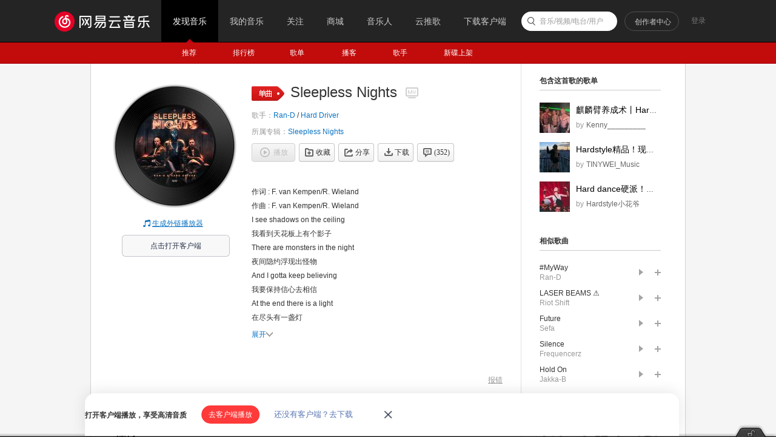

--- FILE ---
content_type: application/javascript
request_url: https://fp-upload.dun.163.com/v2/js/d
body_size: 184
content:
{"code":200,"data":{"dt":"Tuk8xCsnIfdFU0QAEVeHzvxOtV4yiEty","st":1769052789302,"tid":"Ps81t+8siUdBE0FURUfXnu1ftRsjyRpj"},"msg":"ok"}

--- FILE ---
content_type: text/plain;charset=UTF-8
request_url: https://music.163.com/weapi/song/lyric?csrf_token=
body_size: 1205
content:
{"sgc":false,"sfy":false,"qfy":false,"transUser":{"id":12239507,"status":99,"demand":1,"userid":371035698,"nickname":"澔澔呀呀呀","uptime":1602729016775},"lyricUser":{"id":12196117,"status":99,"demand":0,"userid":471851782,"nickname":"FangFuyuan","uptime":1602315542610},"lrc":{"version":7,"lyric":"[00:00.000] 作词 : F. van Kempen/R. Wieland\n[00:01.000] 作曲 : F. van Kempen/R. Wieland\n[00:13.157] I see shadows on the ceiling\n[00:15.433] There are monsters in the night\n[00:19.411] And I gotta keep believing\n[00:21.694] At the end there is a light\n[00:24.853] Reflections in the mirror\n[00:27.325] They are talking back to me\n[00:31.771] I just gotta keep believing\n[00:34.040] In the end I'll find the key\n[00:36.416] Sleepless nights\n[01:20.607] Reflections in the mirror\n[01:22.948] They are talking back to me\n[01:32.413] Sleepless nights\n[01:35.602] Sleepless nights\n[01:41.611] (Sleepless ni-)\n[01:47.940] Sleepless nights\n[01:56.788] And I got sleepless nights\n[02:17.031] I see shadows on the ceiling\n[02:19.310] There are monsters in the night\n[02:23.258] And I gotta keep believing\n[02:25.544] At the end there is a light\n[02:28.702] Reflections in the mirror\n[02:31.114] They are talking back to me\n[02:35.622] I just gotta keep believing\n[02:37.862] In the end I'll find the key\n[02:41.877] I walk through empty streets\n[02:44.096] Till my head's spinning out of control\n[02:46.240] And I got sleepless nights, I got sleepless nights\n[02:49.501] I got sleepless nights in the burning city\n[02:54.172] I feel the emptiness\n[02:56.439] There's a void taking over my soul\n[02:58.737] And I got sleepless nights, I got sleepless nights\n[03:01.724] I got sleepless nights in the burning city\n[03:45.195] And I got sleepless ni-\n[03:54.809] And I got sleepless nights in the burning city\n[04:27.115] I walk through empty streets\n[04:29.368] Till my head's spinning out of control\n[04:31.481] And I got sleepless nights, I got sleepless nights\n[04:34.714] I got sleepless nights in the burning city\n[04:39.353] I feel the emptiness\n[04:41.632] There's a void taking over my soul\n[04:43.935] And I got sleepless nights, I got sleepless nights\n[04:46.939] I got sleepless nights in the burning city\n[04:59.827] I got sleepless nights in the burning city\n"},"tlyric":{"version":4,"lyric":"[by:澔澔并不是很好]\n[00:13.157]我看到天花板上有个影子\n[00:15.433]夜间隐约浮现出怪物\n[00:19.411]我要保持信心去相信\n[00:21.694]在尽头有一盏灯\n[00:24.853]会在镜子里反射出一道光\n[00:27.325]他们会和我冲撞在一起\n[00:31.771]我要继续相信\n[00:34.040]最终我会找到关键破绽的\n[00:36.416]这将是个不眠之夜\n[01:20.607]在镜子里会反射出一道耀眼光芒\n[01:22.948]他们会和我碰撞在一起\n[01:32.413]夜不能寐\n[01:35.602]无眠之夜\n[01:41.611]（不眠之夜）\n[01:47.940]寝不安席\n[01:56.788]我彻夜难眠\n[02:17.031]我看到天花板上有个影子\n[02:19.310]夜间隐约浮现出怪物\n[02:23.258]我要保持信心去相信\n[02:25.544]在尽头有一盏灯\n[02:28.702]会在镜子里反射出一道光\n[02:31.114]他们会和我冲撞在一起\n[02:35.622]我要继续相信\n[02:37.862]最终我会找到关键突破口\n[02:41.877]我走过空荡荡的街道\n[02:44.096]直到我的头脑不受控制\n[02:46.240]我无法入眠，因此我就拥有了不眠之夜\n[02:49.501]我在燃烧的城市里彻夜未眠\n[02:54.172]我感到了空虚\n[02:56.439]空虚占据了我的灵魂\n[02:58.737]我辗转难眠，无法入睡\n[03:01.724]我在沸腾的城市里彻夜未眠\n[03:45.195]我彻底失眠了\n[03:54.809]我在正燃烧的城市里彻夜未眠\n[04:27.115]我走过空荡荡的街道\n[04:29.368]直到我的头脑不受控制\n[04:31.481]我无法入眠，因此我就拥有了不眠之夜\n[04:34.714]我在正燃烧的城市里彻夜未眠\n[04:39.353]我感到了空虚\n[04:41.632]空虚占据了我的灵魂\n[04:43.935]我辗转难眠，无法入睡\n[04:46.939]我在激情燃烧的城市里彻夜未眠\n[04:59.827]我在激情燃烧的城市里彻夜未眠\n"},"code":200}

--- FILE ---
content_type: application/javascript
request_url: https://fp-upload.dun.163.com/v2/js/d
body_size: 182
content:
{"code":200,"data":{"dt":"n7D0Y+7OMKhFBkRUFFPTmvlL9Ro3jAtx","st":1769052789302,"tid":"oYX47CHBp5dBF0RFAAbW370K4Fty2Vtk"},"msg":"ok"}